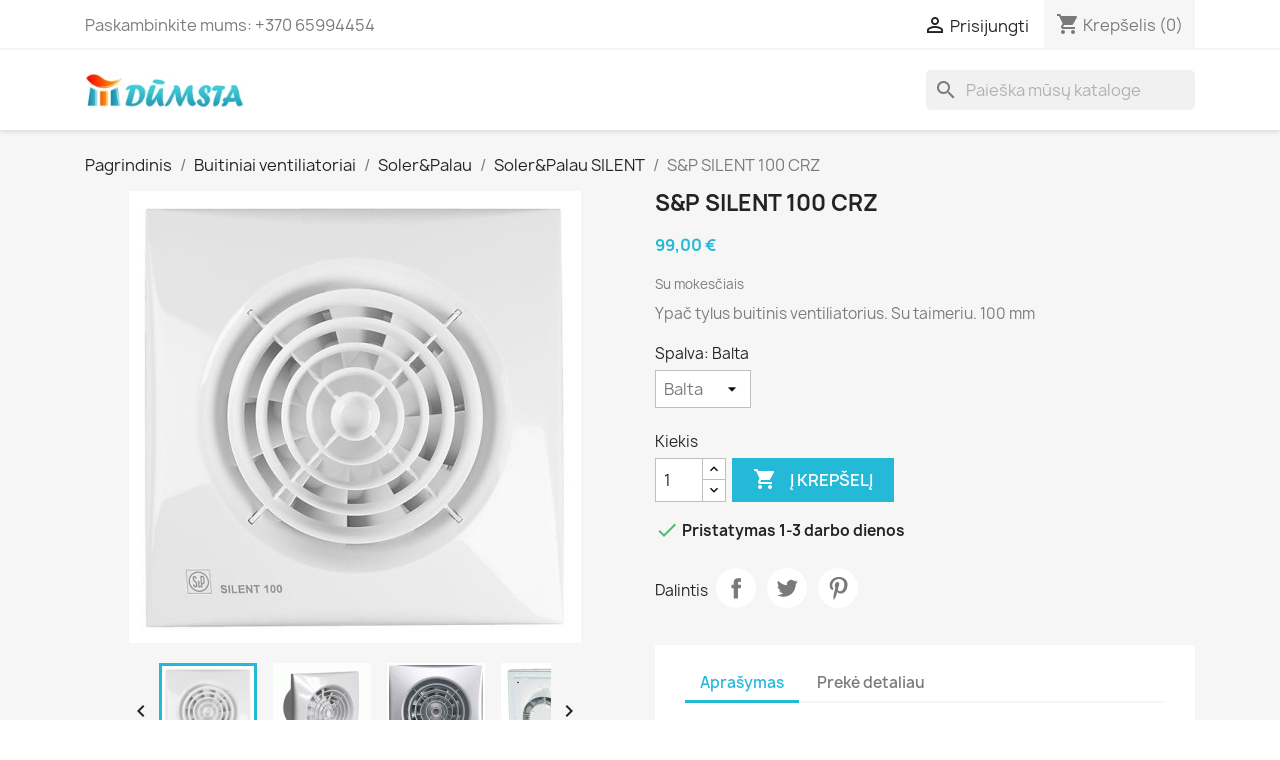

--- FILE ---
content_type: text/html; charset=utf-8
request_url: https://dumtakis.lt/solerpalau-silent/676-12292-ventiliatorius-silent-100-crz.html
body_size: 14008
content:
<!doctype html>
<html lang="lt-LT">

  <head>
    
      
  <meta charset="utf-8">


  <meta http-equiv="x-ua-compatible" content="ie=edge">



  <title>S&amp;P SILENT 100 CRZ</title>
  
    
  
  <meta name="description" content="buitiniai ventiliatoriai, buitinis ventiliatorius, ventiliatorius, istraukimo ventiliatorius, ventiliatoriai, silent ventiliatorius">
  <meta name="keywords" content="buitiniai ventiliatoriai,buitinis ventiliatorius,ventiliatorius,istraukimo ventiliatorius,ventiliatoriai,silent ventiliatorius">
        <link rel="canonical" href="https://dumtakis.lt/solerpalau-silent/676-ventiliatorius-silent-100-crz.html">
    
      
  
  
    <script type="application/ld+json">
  {
    "@context": "https://schema.org",
    "@type": "Organization",
    "name" : "UAB „Dūmsta“",
    "url" : "https://dumtakis.lt/",
          "logo": {
        "@type": "ImageObject",
        "url":"https://dumtakis.lt/img/logo.jpg"
      }
      }
</script>

<script type="application/ld+json">
  {
    "@context": "https://schema.org",
    "@type": "WebPage",
    "isPartOf": {
      "@type": "WebSite",
      "url":  "https://dumtakis.lt/",
      "name": "UAB „Dūmsta“"
    },
    "name": "S&amp;P SILENT 100 CRZ",
    "url":  "https://dumtakis.lt/solerpalau-silent/676-12292-ventiliatorius-silent-100-crz.html"
  }
</script>


  <script type="application/ld+json">
    {
      "@context": "https://schema.org",
      "@type": "BreadcrumbList",
      "itemListElement": [
                  {
            "@type": "ListItem",
            "position": 1,
            "name": "Pagrindinis",
            "item": "https://dumtakis.lt/"
          },                  {
            "@type": "ListItem",
            "position": 2,
            "name": "Buitiniai ventiliatoriai",
            "item": "https://dumtakis.lt/86-buitiniai-ventiliatoriai"
          },                  {
            "@type": "ListItem",
            "position": 3,
            "name": "Soler&amp;Palau",
            "item": "https://dumtakis.lt/87-solerpalau"
          },                  {
            "@type": "ListItem",
            "position": 4,
            "name": "Soler&amp;Palau SILENT",
            "item": "https://dumtakis.lt/120-solerpalau-silent"
          },                  {
            "@type": "ListItem",
            "position": 5,
            "name": "S&amp;P SILENT 100 CRZ",
            "item": "https://dumtakis.lt/solerpalau-silent/676-12292-ventiliatorius-silent-100-crz.html#/spalva-balta"
          }              ]
    }
  </script>
  
  
  
  <script type="application/ld+json">
  {
    "@context": "https://schema.org/",
    "@type": "Product",
    "name": "S&amp;P SILENT 100 CRZ",
    "description": "buitiniai ventiliatoriai, buitinis ventiliatorius, ventiliatorius, istraukimo ventiliatorius, ventiliatoriai, silent ventiliatorius",
    "category": "Soler&amp;Palau SILENT",
    "image" :"https://dumtakis.lt/2419-home_default/ventiliatorius-silent-100-crz.jpg",    "sku": "676",
    "mpn": "676"
        ,
    "brand": {
      "@type": "Thing",
      "name": "UAB „Dūmsta“"
    }
                ,
    "offers": {
      "@type": "Offer",
      "priceCurrency": "EUR",
      "name": "S&amp;P SILENT 100 CRZ",
      "price": "99",
      "url": "https://dumtakis.lt/solerpalau-silent/676-12292-ventiliatorius-silent-100-crz.html#/356-spalva-balta",
      "priceValidUntil": "2026-02-07",
              "image": ["https://dumtakis.lt/2419-large_default/ventiliatorius-silent-100-crz.jpg","https://dumtakis.lt/2420-large_default/ventiliatorius-silent-100-crz.jpg","https://dumtakis.lt/2421-large_default/ventiliatorius-silent-100-crz.jpg","https://dumtakis.lt/2507-large_default/ventiliatorius-silent-100-crz.jpg","https://dumtakis.lt/2422-large_default/ventiliatorius-silent-100-crz.jpg","https://dumtakis.lt/2423-large_default/ventiliatorius-silent-100-crz.jpg","https://dumtakis.lt/2424-large_default/ventiliatorius-silent-100-crz.jpg"],
            "sku": "676",
      "mpn": "676",
                        "availability": "https://schema.org/InStock",
      "seller": {
        "@type": "Organization",
        "name": "UAB „Dūmsta“"
      }
    }
      }
</script>

  
  
    
  

  
    <meta property="og:title" content="S&amp;P SILENT 100 CRZ" />
    <meta property="og:description" content="buitiniai ventiliatoriai, buitinis ventiliatorius, ventiliatorius, istraukimo ventiliatorius, ventiliatoriai, silent ventiliatorius" />
    <meta property="og:url" content="https://dumtakis.lt/solerpalau-silent/676-12292-ventiliatorius-silent-100-crz.html" />
    <meta property="og:site_name" content="UAB „Dūmsta“" />
        



  <meta name="viewport" content="width=device-width, initial-scale=1">



  <link rel="icon" type="image/vnd.microsoft.icon" href="https://dumtakis.lt/img/favicon.ico?1487845840">
  <link rel="shortcut icon" type="image/x-icon" href="https://dumtakis.lt/img/favicon.ico?1487845840">



    <link rel="stylesheet" href="https://dumtakis.lt/themes/classic/assets/css/theme.css" type="text/css" media="all">
  <link rel="stylesheet" href="https://dumtakis.lt/modules/ps_socialfollow/views/css/ps_socialfollow.css" type="text/css" media="all">
  <link rel="stylesheet" href="https://dumtakis.lt/modules/ps_searchbar/ps_searchbar.css" type="text/css" media="all">
  <link rel="stylesheet" href="https://dumtakis.lt/modules/favoriteproducts/favoriteproducts.css" type="text/css" media="all">
  <link rel="stylesheet" href="https://dumtakis.lt/modules/editorial/editorial.css" type="text/css" media="all">
  <link rel="stylesheet" href="https://dumtakis.lt/js/jquery/ui/themes/base/minified/jquery-ui.min.css" type="text/css" media="all">
  <link rel="stylesheet" href="https://dumtakis.lt/js/jquery/ui/themes/base/minified/jquery.ui.theme.min.css" type="text/css" media="all">




  

  <script type="text/javascript">
        var prestashop = {"cart":{"products":[],"totals":{"total":{"type":"total","label":"Viso","amount":0,"value":"0,00\u00a0\u20ac"},"total_including_tax":{"type":"total","label":"Viso (su PVM)","amount":0,"value":"0,00\u00a0\u20ac"},"total_excluding_tax":{"type":"total","label":"Viso (be PVM)","amount":0,"value":"0,00\u00a0\u20ac"}},"subtotals":{"products":{"type":"products","label":"Tarpin\u0117 suma","amount":0,"value":"0,00\u00a0\u20ac"},"discounts":null,"shipping":{"type":"shipping","label":"Pristatymas","amount":0,"value":""},"tax":null},"products_count":0,"summary_string":"0 preki\u0173","vouchers":{"allowed":1,"added":[]},"discounts":[],"minimalPurchase":0,"minimalPurchaseRequired":""},"currency":{"id":2,"name":"Euras","iso_code":"EUR","iso_code_num":"978","sign":"\u20ac"},"customer":{"lastname":null,"firstname":null,"email":null,"birthday":null,"newsletter":null,"newsletter_date_add":null,"optin":null,"website":null,"company":null,"siret":null,"ape":null,"is_logged":false,"gender":{"type":null,"name":null},"addresses":[]},"language":{"name":"Lithuanian","iso_code":"lt","locale":"lt-LT","language_code":"lt","is_rtl":"0","date_format_lite":"Y-m-d","date_format_full":"Y-m-d H:i:s","id":7},"page":{"title":"","canonical":"https:\/\/dumtakis.lt\/solerpalau-silent\/676-ventiliatorius-silent-100-crz.html","meta":{"title":"S&P SILENT 100 CRZ","description":"buitiniai ventiliatoriai, buitinis ventiliatorius, ventiliatorius, istraukimo ventiliatorius, ventiliatoriai, silent ventiliatorius","keywords":"buitiniai ventiliatoriai,buitinis ventiliatorius,ventiliatorius,istraukimo ventiliatorius,ventiliatoriai,silent ventiliatorius","robots":"index"},"page_name":"product","body_classes":{"lang-lt":true,"lang-rtl":false,"country-LT":true,"currency-EUR":true,"layout-full-width":true,"page-product":true,"tax-display-enabled":true,"product-id-676":true,"product-S&P SILENT 100 CRZ":true,"product-id-category-120":true,"product-id-manufacturer-0":true,"product-id-supplier-0":true,"product-available-for-order":true},"admin_notifications":[]},"shop":{"name":"UAB \u201eD\u016bmsta\u201c","logo":"https:\/\/dumtakis.lt\/img\/logo.jpg","stores_icon":"https:\/\/dumtakis.lt\/img\/logo_stores-1.gif","favicon":"https:\/\/dumtakis.lt\/img\/favicon.ico"},"urls":{"base_url":"https:\/\/dumtakis.lt\/","current_url":"https:\/\/dumtakis.lt\/solerpalau-silent\/676-12292-ventiliatorius-silent-100-crz.html","shop_domain_url":"https:\/\/dumtakis.lt","img_ps_url":"https:\/\/dumtakis.lt\/img\/","img_cat_url":"https:\/\/dumtakis.lt\/img\/c\/","img_lang_url":"https:\/\/dumtakis.lt\/img\/l\/","img_prod_url":"https:\/\/dumtakis.lt\/img\/p\/","img_manu_url":"https:\/\/dumtakis.lt\/img\/m\/","img_sup_url":"https:\/\/dumtakis.lt\/img\/su\/","img_ship_url":"https:\/\/dumtakis.lt\/img\/s\/","img_store_url":"https:\/\/dumtakis.lt\/img\/st\/","img_col_url":"https:\/\/dumtakis.lt\/img\/co\/","img_url":"https:\/\/dumtakis.lt\/themes\/classic\/assets\/img\/","css_url":"https:\/\/dumtakis.lt\/themes\/classic\/assets\/css\/","js_url":"https:\/\/dumtakis.lt\/themes\/classic\/assets\/js\/","pic_url":"https:\/\/dumtakis.lt\/upload\/","pages":{"address":"https:\/\/dumtakis.lt\/address","addresses":"https:\/\/dumtakis.lt\/addresses","authentication":"https:\/\/dumtakis.lt\/authentication","cart":"https:\/\/dumtakis.lt\/cart","category":"https:\/\/dumtakis.lt\/index.php?controller=category","cms":"https:\/\/dumtakis.lt\/index.php?controller=cms","contact":"https:\/\/dumtakis.lt\/contact-us","discount":"https:\/\/dumtakis.lt\/discount","guest_tracking":"https:\/\/dumtakis.lt\/guest-tracking","history":"https:\/\/dumtakis.lt\/order-history","identity":"https:\/\/dumtakis.lt\/identity","index":"https:\/\/dumtakis.lt\/","my_account":"https:\/\/dumtakis.lt\/my-account","order_confirmation":"https:\/\/dumtakis.lt\/index.php?controller=order-confirmation","order_detail":"https:\/\/dumtakis.lt\/index.php?controller=order-detail","order_follow":"https:\/\/dumtakis.lt\/order-follow","order":"https:\/\/dumtakis.lt\/order","order_return":"https:\/\/dumtakis.lt\/index.php?controller=order-return","order_slip":"https:\/\/dumtakis.lt\/order-slip","pagenotfound":"https:\/\/dumtakis.lt\/page-not-found","password":"https:\/\/dumtakis.lt\/password-recovery","pdf_invoice":"https:\/\/dumtakis.lt\/index.php?controller=pdf-invoice","pdf_order_return":"https:\/\/dumtakis.lt\/index.php?controller=pdf-order-return","pdf_order_slip":"https:\/\/dumtakis.lt\/index.php?controller=pdf-order-slip","prices_drop":"https:\/\/dumtakis.lt\/prices-drop","product":"https:\/\/dumtakis.lt\/index.php?controller=product","search":"https:\/\/dumtakis.lt\/search","sitemap":"https:\/\/dumtakis.lt\/sitemap","stores":"https:\/\/dumtakis.lt\/stores","supplier":"https:\/\/dumtakis.lt\/supplier","register":"https:\/\/dumtakis.lt\/authentication?create_account=1","order_login":"https:\/\/dumtakis.lt\/order?login=1"},"alternative_langs":[],"theme_assets":"\/themes\/classic\/assets\/","actions":{"logout":"https:\/\/dumtakis.lt\/?mylogout="},"no_picture_image":{"bySize":{"small_default":{"url":"https:\/\/dumtakis.lt\/img\/p\/lt-default-small_default.jpg","width":98,"height":98},"cart_default":{"url":"https:\/\/dumtakis.lt\/img\/p\/lt-default-cart_default.jpg","width":125,"height":125},"home_default":{"url":"https:\/\/dumtakis.lt\/img\/p\/lt-default-home_default.jpg","width":250,"height":250},"medium_default":{"url":"https:\/\/dumtakis.lt\/img\/p\/lt-default-medium_default.jpg","width":452,"height":452},"large_default":{"url":"https:\/\/dumtakis.lt\/img\/p\/lt-default-large_default.jpg","width":800,"height":800}},"small":{"url":"https:\/\/dumtakis.lt\/img\/p\/lt-default-small_default.jpg","width":98,"height":98},"medium":{"url":"https:\/\/dumtakis.lt\/img\/p\/lt-default-home_default.jpg","width":250,"height":250},"large":{"url":"https:\/\/dumtakis.lt\/img\/p\/lt-default-large_default.jpg","width":800,"height":800},"legend":""}},"configuration":{"display_taxes_label":true,"display_prices_tax_incl":true,"is_catalog":false,"show_prices":true,"opt_in":{"partner":true},"quantity_discount":{"type":"discount","label":"Vieneto nuolaida"},"voucher_enabled":1,"return_enabled":0},"field_required":[],"breadcrumb":{"links":[{"title":"Pagrindinis","url":"https:\/\/dumtakis.lt\/"},{"title":"Buitiniai ventiliatoriai","url":"https:\/\/dumtakis.lt\/86-buitiniai-ventiliatoriai"},{"title":"Soler&Palau","url":"https:\/\/dumtakis.lt\/87-solerpalau"},{"title":"Soler&Palau SILENT","url":"https:\/\/dumtakis.lt\/120-solerpalau-silent"},{"title":"S&P SILENT 100 CRZ","url":"https:\/\/dumtakis.lt\/solerpalau-silent\/676-12292-ventiliatorius-silent-100-crz.html#\/spalva-balta"}],"count":5},"link":{"protocol_link":"https:\/\/","protocol_content":"https:\/\/"},"time":1769121629,"static_token":"eb2024c679e89bef530a313da4297e2b","token":"9cc5fa1498724027e936b97d1a121cc7","debug":true};
      </script>



  <script type="text/javascript">
	var favorite_products_url_add = 'http://dumtakis.lt/module/favoriteproducts/actions?process=add';
	var favorite_products_url_remove = 'http://dumtakis.lt/module/favoriteproducts/actions?process=remove';
	var favorite_products_id_product = '676';
 
</script>



    
  <meta property="og:type" content="product">
      <meta property="og:image" content="https://dumtakis.lt/2419-large_default/ventiliatorius-silent-100-crz.jpg">
  
      <meta property="product:pretax_price:amount" content="81.818182">
    <meta property="product:pretax_price:currency" content="EUR">
    <meta property="product:price:amount" content="99">
    <meta property="product:price:currency" content="EUR">
    
  </head>

  <body id="product" class="lang-lt country-lt currency-eur layout-full-width page-product tax-display-enabled product-id-676 product-s-p-silent-100-crz product-id-category-120 product-id-manufacturer-0 product-id-supplier-0 product-available-for-order">

    
      
    

    <main>
      
              

      <header id="header">
        
          
  <div class="header-banner">
    
  </div>



  <nav class="header-nav">
    <div class="container">
      <div class="row">
        <div class="hidden-sm-down">
          <div class="col-md-5 col-xs-12">
            <!-- begin /home/u506577030/domains/tomis.lt/public_html/themes/classic/modules/ps_contactinfo/nav.tpl --><div id="_desktop_contact_link">
  <div id="contact-link">
                Paskambinkite mums: <span>+370 65994454</span>
      </div>
</div>
<!-- end /home/u506577030/domains/tomis.lt/public_html/themes/classic/modules/ps_contactinfo/nav.tpl -->
          </div>
          <div class="col-md-7 right-nav">
              <!-- begin /home/u506577030/domains/tomis.lt/public_html/themes/classic/modules/ps_customersignin/ps_customersignin.tpl --><div id="_desktop_user_info">
  <div class="user-info">
          <a
        href="https://dumtakis.lt/my-account"
        title="Prisijungti prie savo paskyros"
        rel="nofollow"
      >
        <i class="material-icons">&#xE7FF;</i>
        <span class="hidden-sm-down">Prisijungti</span>
      </a>
      </div>
</div>
<!-- end /home/u506577030/domains/tomis.lt/public_html/themes/classic/modules/ps_customersignin/ps_customersignin.tpl --><!-- begin /home/u506577030/domains/tomis.lt/public_html/themes/classic/modules/ps_shoppingcart/ps_shoppingcart.tpl --><div id="_desktop_cart">
  <div class="blockcart cart-preview inactive" data-refresh-url="//dumtakis.lt/module/ps_shoppingcart/ajax">
    <div class="header">
              <i class="material-icons shopping-cart" aria-hidden="true">shopping_cart</i>
        <span class="hidden-sm-down">Krepšelis</span>
        <span class="cart-products-count">(0)</span>
          </div>
  </div>
</div>
<!-- end /home/u506577030/domains/tomis.lt/public_html/themes/classic/modules/ps_shoppingcart/ps_shoppingcart.tpl -->
          </div>
        </div>
        <div class="hidden-md-up text-sm-center mobile">
          <div class="float-xs-left" id="menu-icon">
            <i class="material-icons d-inline">&#xE5D2;</i>
          </div>
          <div class="float-xs-right" id="_mobile_cart"></div>
          <div class="float-xs-right" id="_mobile_user_info"></div>
          <div class="top-logo" id="_mobile_logo"></div>
          <div class="clearfix"></div>
        </div>
      </div>
    </div>
  </nav>



  <div class="header-top">
    <div class="container">
       <div class="row">
        <div class="col-md-2 hidden-sm-down" id="_desktop_logo">
                                    
  <a href="https://dumtakis.lt/">
    <img
      class="logo img-fluid"
      src="https://dumtakis.lt/img/logo.jpg"
      alt="UAB „Dūmsta“"
      loading="lazy"
      width="209"
      height="46">
  </a>

                              </div>
        <div class="header-top-right col-md-10 col-sm-12 position-static">
          <!-- begin /home/u506577030/domains/tomis.lt/public_html/themes/classic/modules/ps_mainmenu/ps_mainmenu.tpl -->

<div class="menu js-top-menu position-static hidden-sm-down" id="_desktop_top_menu">
    
    
    <div class="clearfix"></div>
</div>
<!-- end /home/u506577030/domains/tomis.lt/public_html/themes/classic/modules/ps_mainmenu/ps_mainmenu.tpl --><!-- begin /home/u506577030/domains/tomis.lt/public_html/modules/ps_searchbar/ps_searchbar.tpl -->
<div id="search_widget" class="search-widgets" data-search-controller-url="//dumtakis.lt/search">
  <form method="get" action="//dumtakis.lt/search">
    <input type="hidden" name="controller" value="search">
    <i class="material-icons search" aria-hidden="true">search</i>
    <input type="text" name="s" value="" placeholder="Paieška mūsų kataloge" aria-label="Paieška">
    <i class="material-icons clear" aria-hidden="true">clear</i>
  </form>
</div>
<!-- end /home/u506577030/domains/tomis.lt/public_html/modules/ps_searchbar/ps_searchbar.tpl -->
        </div>
      </div>
      <div id="mobile_top_menu_wrapper" class="row hidden-md-up" style="display:none;">
        <div class="js-top-menu mobile" id="_mobile_top_menu"></div>
        <div class="js-top-menu-bottom">
          <div id="_mobile_currency_selector"></div>
          <div id="_mobile_language_selector"></div>
          <div id="_mobile_contact_link"></div>
        </div>
      </div>
    </div>
  </div>
  

        
      </header>

      <section id="wrapper">
        
          
<aside id="notifications">
  <div class="container">
    
    
    
      </div>
</aside>
        

        
        <div class="container">
          
            <nav data-depth="5" class="breadcrumb hidden-sm-down">
  <ol>
    
              
          <li>
                          <a href="https://dumtakis.lt/"><span>Pagrindinis</span></a>
                      </li>
        
              
          <li>
                          <a href="https://dumtakis.lt/86-buitiniai-ventiliatoriai"><span>Buitiniai ventiliatoriai</span></a>
                      </li>
        
              
          <li>
                          <a href="https://dumtakis.lt/87-solerpalau"><span>Soler&amp;Palau</span></a>
                      </li>
        
              
          <li>
                          <a href="https://dumtakis.lt/120-solerpalau-silent"><span>Soler&amp;Palau SILENT</span></a>
                      </li>
        
              
          <li>
                          <span>S&amp;P SILENT 100 CRZ</span>
                      </li>
        
          
  </ol>
</nav>
          

          

          
  <div id="content-wrapper" class="js-content-wrapper">
    
    

  <section id="main">
    <meta content="https://dumtakis.lt/solerpalau-silent/676-12292-ventiliatorius-silent-100-crz.html#/356-spalva-balta">

    <div class="row product-container js-product-container">
      <div class="col-md-6">
        
          <section class="page-content" id="content">
            
              
    <ul class="product-flags js-product-flags">
            </ul>


              
                <div class="images-container js-images-container">
  
    <div class="product-cover">
              <img
          class="js-qv-product-cover img-fluid"
          src="https://dumtakis.lt/2419-medium_default/ventiliatorius-silent-100-crz.jpg"
                      alt="S&amp;P SILENT 100 CRZ"
                    loading="lazy"
          width="452"
          height="452"
        >
        <div class="layer hidden-sm-down" data-toggle="modal" data-target="#product-modal">
          <i class="material-icons zoom-in">search</i>
        </div>
          </div>
  

  
    <div class="js-qv-mask mask">
      <ul class="product-images js-qv-product-images">
                  <li class="thumb-container js-thumb-container">
            <img
              class="thumb js-thumb  selected js-thumb-selected "
              data-image-medium-src="https://dumtakis.lt/2419-medium_default/ventiliatorius-silent-100-crz.jpg"
              data-image-large-src="https://dumtakis.lt/2419-large_default/ventiliatorius-silent-100-crz.jpg"
              src="https://dumtakis.lt/2419-small_default/ventiliatorius-silent-100-crz.jpg"
                              alt="S&amp;P SILENT 100 CRZ"
                            loading="lazy"
              width="98"
              height="98"
            >
          </li>
                  <li class="thumb-container js-thumb-container">
            <img
              class="thumb js-thumb "
              data-image-medium-src="https://dumtakis.lt/2420-medium_default/ventiliatorius-silent-100-crz.jpg"
              data-image-large-src="https://dumtakis.lt/2420-large_default/ventiliatorius-silent-100-crz.jpg"
              src="https://dumtakis.lt/2420-small_default/ventiliatorius-silent-100-crz.jpg"
                              alt="S&amp;P SILENT 100 CRZ"
                            loading="lazy"
              width="98"
              height="98"
            >
          </li>
                  <li class="thumb-container js-thumb-container">
            <img
              class="thumb js-thumb "
              data-image-medium-src="https://dumtakis.lt/2421-medium_default/ventiliatorius-silent-100-crz.jpg"
              data-image-large-src="https://dumtakis.lt/2421-large_default/ventiliatorius-silent-100-crz.jpg"
              src="https://dumtakis.lt/2421-small_default/ventiliatorius-silent-100-crz.jpg"
                              alt="S&amp;P SILENT 100 CRZ"
                            loading="lazy"
              width="98"
              height="98"
            >
          </li>
                  <li class="thumb-container js-thumb-container">
            <img
              class="thumb js-thumb "
              data-image-medium-src="https://dumtakis.lt/2507-medium_default/ventiliatorius-silent-100-crz.jpg"
              data-image-large-src="https://dumtakis.lt/2507-large_default/ventiliatorius-silent-100-crz.jpg"
              src="https://dumtakis.lt/2507-small_default/ventiliatorius-silent-100-crz.jpg"
                              alt="S&amp;P SILENT 100 CRZ"
                            loading="lazy"
              width="98"
              height="98"
            >
          </li>
                  <li class="thumb-container js-thumb-container">
            <img
              class="thumb js-thumb "
              data-image-medium-src="https://dumtakis.lt/2422-medium_default/ventiliatorius-silent-100-crz.jpg"
              data-image-large-src="https://dumtakis.lt/2422-large_default/ventiliatorius-silent-100-crz.jpg"
              src="https://dumtakis.lt/2422-small_default/ventiliatorius-silent-100-crz.jpg"
                              alt="S&amp;P SILENT 100 CRZ"
                            loading="lazy"
              width="98"
              height="98"
            >
          </li>
                  <li class="thumb-container js-thumb-container">
            <img
              class="thumb js-thumb "
              data-image-medium-src="https://dumtakis.lt/2423-medium_default/ventiliatorius-silent-100-crz.jpg"
              data-image-large-src="https://dumtakis.lt/2423-large_default/ventiliatorius-silent-100-crz.jpg"
              src="https://dumtakis.lt/2423-small_default/ventiliatorius-silent-100-crz.jpg"
                              alt="S&amp;P SILENT 100 CRZ"
                            loading="lazy"
              width="98"
              height="98"
            >
          </li>
                  <li class="thumb-container js-thumb-container">
            <img
              class="thumb js-thumb "
              data-image-medium-src="https://dumtakis.lt/2424-medium_default/ventiliatorius-silent-100-crz.jpg"
              data-image-large-src="https://dumtakis.lt/2424-large_default/ventiliatorius-silent-100-crz.jpg"
              src="https://dumtakis.lt/2424-small_default/ventiliatorius-silent-100-crz.jpg"
                              alt="S&amp;P SILENT 100 CRZ"
                            loading="lazy"
              width="98"
              height="98"
            >
          </li>
              </ul>
    </div>
  

</div>
              
              <div class="scroll-box-arrows">
                <i class="material-icons left">&#xE314;</i>
                <i class="material-icons right">&#xE315;</i>
              </div>

            
          </section>
        
        </div>
        <div class="col-md-6">
          
            
              <h1 class="h1">S&amp;P SILENT 100 CRZ</h1>
            
          
          
              <div class="product-prices js-product-prices">
    
          

    
      <div
        class="product-price h5 ">

        <div class="current-price">
          <span class='current-price-value' content="99">
                                      99,00 €
                      </span>

                  </div>

        
                  
      </div>
    

    
          

    
          

    
          

    

    <div class="tax-shipping-delivery-label">
              Su mokesčiais
            
      
                                          </div>
  </div>
          

          <div class="product-information">
            
              <div id="product-description-short-676" class="product-description"><p>Ypač tylus buitinis ventiliatorius. Su taimeriu. 100 mm</p></div>
            

            
            <div class="product-actions js-product-actions">
              
                <form action="https://dumtakis.lt/cart" method="post" id="add-to-cart-or-refresh">
                  <input type="hidden" name="token" value="eb2024c679e89bef530a313da4297e2b">
                  <input type="hidden" name="id_product" value="676" id="product_page_product_id">
                  <input type="hidden" name="id_customization" value="0" id="product_customization_id" class="js-product-customization-id">

                  
                    <div class="product-variants js-product-variants">
          <div class="clearfix product-variants-item">
      <span class="control-label">Spalva: 
                      Balta                                      </span>
              <select
          class="form-control form-control-select"
          id="group_3"
          aria-label="Spalva"
          data-product-attribute="3"
          name="group[3]">
                      <option value="356" title="Balta" selected="selected">Balta</option>
                      <option value="360" title="Šv.pilka">Šv.pilka</option>
                  </select>
          </div>
      </div>
                  

                  
                                      

                  
                    <section class="product-discounts js-product-discounts">
  </section>
                  

                  
                    <div class="product-add-to-cart js-product-add-to-cart">
      <span class="control-label">Kiekis</span>

    
      <div class="product-quantity clearfix">
        <div class="qty">
          <input
            type="number"
            name="qty"
            id="quantity_wanted"
            inputmode="numeric"
            pattern="[0-9]*"
                          value="1"
              min="1"
                        class="input-group"
            aria-label="Kiekis"
          >
        </div>

        <div class="add">
          <button
            class="btn btn-primary add-to-cart"
            data-button-action="add-to-cart"
            type="submit"
                      >
            <i class="material-icons shopping-cart">&#xE547;</i>
            Į krepšelį
          </button>
        </div>

        
      </div>
    

    
      <span id="product-availability" class="js-product-availability">
                              <i class="material-icons rtl-no-flip product-available">&#xE5CA;</i>
                    Pristatymas 1-3 darbo dienos
              </span>
    

    
      <p class="product-minimal-quantity js-product-minimal-quantity">
              </p>
    
  </div>
                  

                  
                    <div class="product-additional-info js-product-additional-info">
  <!-- begin /home/u506577030/domains/tomis.lt/public_html/themes/classic/modules/ps_sharebuttons/views/templates/hook/ps_sharebuttons.tpl -->

      <div class="social-sharing">
      <span>Dalintis</span>
      <ul>
                  <li class="facebook icon-gray"><a href="https://www.facebook.com/sharer.php?u=https%3A%2F%2Fdumtakis.lt%2Fsolerpalau-silent%2F676-ventiliatorius-silent-100-crz.html" class="text-hide" title="Dalintis" target="_blank" rel="noopener noreferrer">Dalintis</a></li>
                  <li class="twitter icon-gray"><a href="https://twitter.com/intent/tweet?text=S%26P+SILENT+100+CRZ https%3A%2F%2Fdumtakis.lt%2Fsolerpalau-silent%2F676-ventiliatorius-silent-100-crz.html" class="text-hide" title="Twitter" target="_blank" rel="noopener noreferrer">Twitter</a></li>
                  <li class="pinterest icon-gray"><a href="https://www.pinterest.com/pin/create/button/?media=https%3A%2F%2Fdumtakis.lt%2F2419%2Fventiliatorius-silent-100-crz.jpg&amp;url=https%3A%2F%2Fdumtakis.lt%2Fsolerpalau-silent%2F676-ventiliatorius-silent-100-crz.html" class="text-hide" title="Pinterest" target="_blank" rel="noopener noreferrer">Pinterest</a></li>
              </ul>
    </div>
  
<!-- end /home/u506577030/domains/tomis.lt/public_html/themes/classic/modules/ps_sharebuttons/views/templates/hook/ps_sharebuttons.tpl -->
</div>
                  

                                    
                </form>
              

            </div>

            
              
            

            
              <div class="tabs">
                <ul class="nav nav-tabs" role="tablist">
                                      <li class="nav-item">
                       <a
                         class="nav-link active js-product-nav-active"
                         data-toggle="tab"
                         href="#description"
                         role="tab"
                         aria-controls="description"
                          aria-selected="true">Aprašymas</a>
                    </li>
                                    <li class="nav-item">
                    <a
                      class="nav-link"
                      data-toggle="tab"
                      href="#product-details"
                      role="tab"
                      aria-controls="product-details"
                      >Prekė detaliau</a>
                  </li>
                                                    </ul>

                <div class="tab-content" id="tab-content">
                 <div class="tab-pane fade in active js-product-tab-active" id="description" role="tabpanel">
                   
                     <div class="product-description"><address>Silent serija yra skirta vidaus ventiliacijos sistemoms, ir gali būti montuojama sienoje arba lubose. Jie skirti pašalinti kvapus ir drėgmę iš  nedidelių patalpų -  tualetų ar vonios kambarių. Tylus ventiliatoriaus variklis prie ventiliatoriaus korpuso yra tvirtinamas specialių guminių įvorių pagalba, kurios sugeria triukšmą ir vibracijas. Specialios formos ventiliatoriaus Silent išmetimo anga, taip pat padeda sumažinti triukšmą. Ventiliatoriaus variklis yra aprūpintas rutuliniais guoliais, kurie užtikrina ventiliatoriui Silent ilgą tarnavimo laiką (ne mažiau kaip 30 000 val.).Silent 100 ventiliatorius triukšmo lygis tik 26,5 dB, Silent 200 - 33 dB.Visi Silent ventiliatoriai yra  aprūpinti atbuliniais vožtuvais.</address><address> </address><address>Charakteristika</address><address> </address><address>Triukšmo lygis: 26,5 dB (A)</address><address>Energijos suvartojimas: 8W</address><address>IP45</address><address>Atbulinis vožtuvas</address><address>Įtampa – 230V, 50Hz</address><address>Garso slėgio lygis – 26,5dB (Garso slėgio lygis, išmatuotas 3m atstumu dirbant ventiliatoriui be oro pasipriešinimo)</address><address>Maksimalus oro kiekis – 95m3/h</address><address>Svoris – 0,57kg</address><address>Gamintojas: <a href="http://www.komfortas.lt/brands/view/soler-palau"><em>Soler&amp;Palau</em></a></address><address>Šalis: Ispanija</address>
<p> </p></div>
                   
                 </div>

                 
                   <div class="js-product-details tab-pane fade"
     id="product-details"
     data-product="{&quot;id_shop_default&quot;:&quot;1&quot;,&quot;id_manufacturer&quot;:&quot;0&quot;,&quot;id_supplier&quot;:&quot;0&quot;,&quot;reference&quot;:&quot;&quot;,&quot;is_virtual&quot;:&quot;0&quot;,&quot;delivery_in_stock&quot;:&quot;&quot;,&quot;delivery_out_stock&quot;:&quot;&quot;,&quot;id_category_default&quot;:&quot;120&quot;,&quot;on_sale&quot;:&quot;0&quot;,&quot;online_only&quot;:&quot;0&quot;,&quot;ecotax&quot;:0,&quot;minimal_quantity&quot;:&quot;1&quot;,&quot;low_stock_threshold&quot;:null,&quot;low_stock_alert&quot;:&quot;0&quot;,&quot;price&quot;:&quot;99,00\u00a0\u20ac&quot;,&quot;unity&quot;:&quot;&quot;,&quot;unit_price_ratio&quot;:&quot;0.000000&quot;,&quot;additional_shipping_cost&quot;:&quot;0.000000&quot;,&quot;customizable&quot;:&quot;0&quot;,&quot;text_fields&quot;:&quot;0&quot;,&quot;uploadable_files&quot;:&quot;0&quot;,&quot;redirect_type&quot;:&quot;404&quot;,&quot;id_type_redirected&quot;:&quot;0&quot;,&quot;available_for_order&quot;:&quot;1&quot;,&quot;available_date&quot;:null,&quot;show_condition&quot;:&quot;0&quot;,&quot;condition&quot;:&quot;new&quot;,&quot;show_price&quot;:&quot;1&quot;,&quot;indexed&quot;:&quot;1&quot;,&quot;visibility&quot;:&quot;both&quot;,&quot;cache_default_attribute&quot;:&quot;12292&quot;,&quot;advanced_stock_management&quot;:&quot;0&quot;,&quot;date_add&quot;:&quot;2015-10-06 13:04:02&quot;,&quot;date_upd&quot;:&quot;2024-03-25 09:52:01&quot;,&quot;pack_stock_type&quot;:&quot;3&quot;,&quot;meta_description&quot;:&quot;buitiniai ventiliatoriai, buitinis ventiliatorius, ventiliatorius, istraukimo ventiliatorius, ventiliatoriai, silent ventiliatorius&quot;,&quot;meta_keywords&quot;:&quot;buitiniai ventiliatoriai,buitinis ventiliatorius,ventiliatorius,istraukimo ventiliatorius,ventiliatoriai,silent ventiliatorius&quot;,&quot;meta_title&quot;:&quot;&quot;,&quot;link_rewrite&quot;:&quot;ventiliatorius-silent-100-crz&quot;,&quot;name&quot;:&quot;S&amp;P SILENT 100 CRZ&quot;,&quot;description&quot;:&quot;&lt;address&gt;Silent serija yra skirta vidaus ventiliacijos sistemoms, ir gali b\u016bti montuojama sienoje arba lubose. Jie skirti pa\u0161alinti kvapus ir dr\u0117gm\u0119 i\u0161 \u00a0nedideli\u0173 patalp\u0173 - \u00a0tualet\u0173 ar vonios kambari\u0173. Tylus ventiliatoriaus variklis prie ventiliatoriaus korpuso yra tvirtinamas speciali\u0173 gumini\u0173 \u012fvori\u0173 pagalba, kurios sugeria triuk\u0161m\u0105 ir vibracijas. Specialios formos ventiliatoriaus Silent i\u0161metimo anga, taip pat padeda suma\u017einti triuk\u0161m\u0105. Ventiliatoriaus variklis yra apr\u016bpintas rutuliniais guoliais, kurie u\u017etikrina ventiliatoriui Silent ilg\u0105 tarnavimo laik\u0105 (ne ma\u017eiau kaip 30 000 val.).Silent 100 ventiliatorius triuk\u0161mo lygis tik 26,5 dB, Silent 200 - 33 dB.Visi Silent ventiliatoriai yra \u00a0apr\u016bpinti atbuliniais vo\u017etuvais.&lt;\/address&gt;&lt;address&gt;\u00a0&lt;\/address&gt;&lt;address&gt;Charakteristika&lt;\/address&gt;&lt;address&gt;\u00a0&lt;\/address&gt;&lt;address&gt;Triuk\u0161mo lygis: 26,5 dB (A)&lt;\/address&gt;&lt;address&gt;Energijos suvartojimas: 8W&lt;\/address&gt;&lt;address&gt;IP45&lt;\/address&gt;&lt;address&gt;Atbulinis vo\u017etuvas&lt;\/address&gt;&lt;address&gt;\u012etampa \u2013 230V, 50Hz&lt;\/address&gt;&lt;address&gt;Garso sl\u0117gio lygis \u2013 26,5dB (Garso sl\u0117gio lygis, i\u0161matuotas 3m atstumu dirbant ventiliatoriui be oro pasiprie\u0161inimo)&lt;\/address&gt;&lt;address&gt;Maksimalus oro kiekis \u2013 95m3\/h&lt;\/address&gt;&lt;address&gt;Svoris \u2013 0,57kg&lt;\/address&gt;&lt;address&gt;Gamintojas:\u00a0&lt;a href=\&quot;http:\/\/www.komfortas.lt\/brands\/view\/soler-palau\&quot;&gt;&lt;em&gt;Soler&amp;amp;Palau&lt;\/em&gt;&lt;\/a&gt;&lt;\/address&gt;&lt;address&gt;\u0160alis: Ispanija&lt;\/address&gt;\n&lt;p&gt;\u00a0&lt;\/p&gt;&quot;,&quot;description_short&quot;:&quot;&lt;p&gt;Ypa\u010d tylus buitinis ventiliatorius. Su taimeriu. 100 mm&lt;\/p&gt;&quot;,&quot;available_now&quot;:&quot;Pristatymas 1-3 darbo dienos&quot;,&quot;available_later&quot;:&quot;Pristatymas 3-10 darbo dien\u0173&quot;,&quot;id&quot;:676,&quot;id_product&quot;:676,&quot;out_of_stock&quot;:2,&quot;new&quot;:0,&quot;id_product_attribute&quot;:12292,&quot;quantity_wanted&quot;:1,&quot;extraContent&quot;:[],&quot;allow_oosp&quot;:1,&quot;category&quot;:&quot;solerpalau-silent&quot;,&quot;category_name&quot;:&quot;Soler&amp;Palau SILENT&quot;,&quot;link&quot;:&quot;https:\/\/dumtakis.lt\/solerpalau-silent\/676-ventiliatorius-silent-100-crz.html&quot;,&quot;attribute_price&quot;:0,&quot;price_tax_exc&quot;:81.818182,&quot;price_without_reduction&quot;:99,&quot;reduction&quot;:0,&quot;specific_prices&quot;:[],&quot;quantity&quot;:9,&quot;quantity_all_versions&quot;:10,&quot;id_image&quot;:&quot;lt-default&quot;,&quot;features&quot;:[],&quot;attachments&quot;:[],&quot;virtual&quot;:0,&quot;pack&quot;:0,&quot;packItems&quot;:[],&quot;nopackprice&quot;:0,&quot;customization_required&quot;:false,&quot;attributes&quot;:{&quot;3&quot;:{&quot;id_attribute&quot;:&quot;356&quot;,&quot;id_attribute_group&quot;:&quot;3&quot;,&quot;name&quot;:&quot;Balta&quot;,&quot;group&quot;:&quot;Spalva&quot;,&quot;reference&quot;:&quot;&quot;,&quot;ean13&quot;:&quot;0&quot;,&quot;isbn&quot;:&quot;&quot;,&quot;upc&quot;:&quot;&quot;,&quot;mpn&quot;:&quot;&quot;}},&quot;rate&quot;:21,&quot;tax_name&quot;:&quot;PVM LT 21%&quot;,&quot;ecotax_rate&quot;:0,&quot;unit_price&quot;:&quot;&quot;,&quot;customizations&quot;:{&quot;fields&quot;:[]},&quot;id_customization&quot;:0,&quot;is_customizable&quot;:false,&quot;show_quantities&quot;:false,&quot;quantity_label&quot;:&quot;Prek\u0117s&quot;,&quot;quantity_discounts&quot;:[],&quot;customer_group_discount&quot;:0,&quot;images&quot;:[{&quot;bySize&quot;:{&quot;small_default&quot;:{&quot;url&quot;:&quot;https:\/\/dumtakis.lt\/2419-small_default\/ventiliatorius-silent-100-crz.jpg&quot;,&quot;width&quot;:98,&quot;height&quot;:98},&quot;cart_default&quot;:{&quot;url&quot;:&quot;https:\/\/dumtakis.lt\/2419-cart_default\/ventiliatorius-silent-100-crz.jpg&quot;,&quot;width&quot;:125,&quot;height&quot;:125},&quot;home_default&quot;:{&quot;url&quot;:&quot;https:\/\/dumtakis.lt\/2419-home_default\/ventiliatorius-silent-100-crz.jpg&quot;,&quot;width&quot;:250,&quot;height&quot;:250},&quot;medium_default&quot;:{&quot;url&quot;:&quot;https:\/\/dumtakis.lt\/2419-medium_default\/ventiliatorius-silent-100-crz.jpg&quot;,&quot;width&quot;:452,&quot;height&quot;:452},&quot;large_default&quot;:{&quot;url&quot;:&quot;https:\/\/dumtakis.lt\/2419-large_default\/ventiliatorius-silent-100-crz.jpg&quot;,&quot;width&quot;:800,&quot;height&quot;:800}},&quot;small&quot;:{&quot;url&quot;:&quot;https:\/\/dumtakis.lt\/2419-small_default\/ventiliatorius-silent-100-crz.jpg&quot;,&quot;width&quot;:98,&quot;height&quot;:98},&quot;medium&quot;:{&quot;url&quot;:&quot;https:\/\/dumtakis.lt\/2419-home_default\/ventiliatorius-silent-100-crz.jpg&quot;,&quot;width&quot;:250,&quot;height&quot;:250},&quot;large&quot;:{&quot;url&quot;:&quot;https:\/\/dumtakis.lt\/2419-large_default\/ventiliatorius-silent-100-crz.jpg&quot;,&quot;width&quot;:800,&quot;height&quot;:800},&quot;legend&quot;:null,&quot;id_image&quot;:&quot;2419&quot;,&quot;cover&quot;:&quot;1&quot;,&quot;position&quot;:&quot;1&quot;,&quot;associatedVariants&quot;:[]},{&quot;bySize&quot;:{&quot;small_default&quot;:{&quot;url&quot;:&quot;https:\/\/dumtakis.lt\/2420-small_default\/ventiliatorius-silent-100-crz.jpg&quot;,&quot;width&quot;:98,&quot;height&quot;:98},&quot;cart_default&quot;:{&quot;url&quot;:&quot;https:\/\/dumtakis.lt\/2420-cart_default\/ventiliatorius-silent-100-crz.jpg&quot;,&quot;width&quot;:125,&quot;height&quot;:125},&quot;home_default&quot;:{&quot;url&quot;:&quot;https:\/\/dumtakis.lt\/2420-home_default\/ventiliatorius-silent-100-crz.jpg&quot;,&quot;width&quot;:250,&quot;height&quot;:250},&quot;medium_default&quot;:{&quot;url&quot;:&quot;https:\/\/dumtakis.lt\/2420-medium_default\/ventiliatorius-silent-100-crz.jpg&quot;,&quot;width&quot;:452,&quot;height&quot;:452},&quot;large_default&quot;:{&quot;url&quot;:&quot;https:\/\/dumtakis.lt\/2420-large_default\/ventiliatorius-silent-100-crz.jpg&quot;,&quot;width&quot;:800,&quot;height&quot;:800}},&quot;small&quot;:{&quot;url&quot;:&quot;https:\/\/dumtakis.lt\/2420-small_default\/ventiliatorius-silent-100-crz.jpg&quot;,&quot;width&quot;:98,&quot;height&quot;:98},&quot;medium&quot;:{&quot;url&quot;:&quot;https:\/\/dumtakis.lt\/2420-home_default\/ventiliatorius-silent-100-crz.jpg&quot;,&quot;width&quot;:250,&quot;height&quot;:250},&quot;large&quot;:{&quot;url&quot;:&quot;https:\/\/dumtakis.lt\/2420-large_default\/ventiliatorius-silent-100-crz.jpg&quot;,&quot;width&quot;:800,&quot;height&quot;:800},&quot;legend&quot;:null,&quot;id_image&quot;:&quot;2420&quot;,&quot;cover&quot;:null,&quot;position&quot;:&quot;2&quot;,&quot;associatedVariants&quot;:[]},{&quot;bySize&quot;:{&quot;small_default&quot;:{&quot;url&quot;:&quot;https:\/\/dumtakis.lt\/2421-small_default\/ventiliatorius-silent-100-crz.jpg&quot;,&quot;width&quot;:98,&quot;height&quot;:98},&quot;cart_default&quot;:{&quot;url&quot;:&quot;https:\/\/dumtakis.lt\/2421-cart_default\/ventiliatorius-silent-100-crz.jpg&quot;,&quot;width&quot;:125,&quot;height&quot;:125},&quot;home_default&quot;:{&quot;url&quot;:&quot;https:\/\/dumtakis.lt\/2421-home_default\/ventiliatorius-silent-100-crz.jpg&quot;,&quot;width&quot;:250,&quot;height&quot;:250},&quot;medium_default&quot;:{&quot;url&quot;:&quot;https:\/\/dumtakis.lt\/2421-medium_default\/ventiliatorius-silent-100-crz.jpg&quot;,&quot;width&quot;:452,&quot;height&quot;:452},&quot;large_default&quot;:{&quot;url&quot;:&quot;https:\/\/dumtakis.lt\/2421-large_default\/ventiliatorius-silent-100-crz.jpg&quot;,&quot;width&quot;:800,&quot;height&quot;:800}},&quot;small&quot;:{&quot;url&quot;:&quot;https:\/\/dumtakis.lt\/2421-small_default\/ventiliatorius-silent-100-crz.jpg&quot;,&quot;width&quot;:98,&quot;height&quot;:98},&quot;medium&quot;:{&quot;url&quot;:&quot;https:\/\/dumtakis.lt\/2421-home_default\/ventiliatorius-silent-100-crz.jpg&quot;,&quot;width&quot;:250,&quot;height&quot;:250},&quot;large&quot;:{&quot;url&quot;:&quot;https:\/\/dumtakis.lt\/2421-large_default\/ventiliatorius-silent-100-crz.jpg&quot;,&quot;width&quot;:800,&quot;height&quot;:800},&quot;legend&quot;:null,&quot;id_image&quot;:&quot;2421&quot;,&quot;cover&quot;:null,&quot;position&quot;:&quot;3&quot;,&quot;associatedVariants&quot;:[&quot;12293&quot;]},{&quot;bySize&quot;:{&quot;small_default&quot;:{&quot;url&quot;:&quot;https:\/\/dumtakis.lt\/2507-small_default\/ventiliatorius-silent-100-crz.jpg&quot;,&quot;width&quot;:98,&quot;height&quot;:98},&quot;cart_default&quot;:{&quot;url&quot;:&quot;https:\/\/dumtakis.lt\/2507-cart_default\/ventiliatorius-silent-100-crz.jpg&quot;,&quot;width&quot;:125,&quot;height&quot;:125},&quot;home_default&quot;:{&quot;url&quot;:&quot;https:\/\/dumtakis.lt\/2507-home_default\/ventiliatorius-silent-100-crz.jpg&quot;,&quot;width&quot;:250,&quot;height&quot;:250},&quot;medium_default&quot;:{&quot;url&quot;:&quot;https:\/\/dumtakis.lt\/2507-medium_default\/ventiliatorius-silent-100-crz.jpg&quot;,&quot;width&quot;:452,&quot;height&quot;:452},&quot;large_default&quot;:{&quot;url&quot;:&quot;https:\/\/dumtakis.lt\/2507-large_default\/ventiliatorius-silent-100-crz.jpg&quot;,&quot;width&quot;:800,&quot;height&quot;:800}},&quot;small&quot;:{&quot;url&quot;:&quot;https:\/\/dumtakis.lt\/2507-small_default\/ventiliatorius-silent-100-crz.jpg&quot;,&quot;width&quot;:98,&quot;height&quot;:98},&quot;medium&quot;:{&quot;url&quot;:&quot;https:\/\/dumtakis.lt\/2507-home_default\/ventiliatorius-silent-100-crz.jpg&quot;,&quot;width&quot;:250,&quot;height&quot;:250},&quot;large&quot;:{&quot;url&quot;:&quot;https:\/\/dumtakis.lt\/2507-large_default\/ventiliatorius-silent-100-crz.jpg&quot;,&quot;width&quot;:800,&quot;height&quot;:800},&quot;legend&quot;:null,&quot;id_image&quot;:&quot;2507&quot;,&quot;cover&quot;:null,&quot;position&quot;:&quot;4&quot;,&quot;associatedVariants&quot;:[]},{&quot;bySize&quot;:{&quot;small_default&quot;:{&quot;url&quot;:&quot;https:\/\/dumtakis.lt\/2422-small_default\/ventiliatorius-silent-100-crz.jpg&quot;,&quot;width&quot;:98,&quot;height&quot;:98},&quot;cart_default&quot;:{&quot;url&quot;:&quot;https:\/\/dumtakis.lt\/2422-cart_default\/ventiliatorius-silent-100-crz.jpg&quot;,&quot;width&quot;:125,&quot;height&quot;:125},&quot;home_default&quot;:{&quot;url&quot;:&quot;https:\/\/dumtakis.lt\/2422-home_default\/ventiliatorius-silent-100-crz.jpg&quot;,&quot;width&quot;:250,&quot;height&quot;:250},&quot;medium_default&quot;:{&quot;url&quot;:&quot;https:\/\/dumtakis.lt\/2422-medium_default\/ventiliatorius-silent-100-crz.jpg&quot;,&quot;width&quot;:452,&quot;height&quot;:452},&quot;large_default&quot;:{&quot;url&quot;:&quot;https:\/\/dumtakis.lt\/2422-large_default\/ventiliatorius-silent-100-crz.jpg&quot;,&quot;width&quot;:800,&quot;height&quot;:800}},&quot;small&quot;:{&quot;url&quot;:&quot;https:\/\/dumtakis.lt\/2422-small_default\/ventiliatorius-silent-100-crz.jpg&quot;,&quot;width&quot;:98,&quot;height&quot;:98},&quot;medium&quot;:{&quot;url&quot;:&quot;https:\/\/dumtakis.lt\/2422-home_default\/ventiliatorius-silent-100-crz.jpg&quot;,&quot;width&quot;:250,&quot;height&quot;:250},&quot;large&quot;:{&quot;url&quot;:&quot;https:\/\/dumtakis.lt\/2422-large_default\/ventiliatorius-silent-100-crz.jpg&quot;,&quot;width&quot;:800,&quot;height&quot;:800},&quot;legend&quot;:null,&quot;id_image&quot;:&quot;2422&quot;,&quot;cover&quot;:null,&quot;position&quot;:&quot;5&quot;,&quot;associatedVariants&quot;:[]},{&quot;bySize&quot;:{&quot;small_default&quot;:{&quot;url&quot;:&quot;https:\/\/dumtakis.lt\/2423-small_default\/ventiliatorius-silent-100-crz.jpg&quot;,&quot;width&quot;:98,&quot;height&quot;:98},&quot;cart_default&quot;:{&quot;url&quot;:&quot;https:\/\/dumtakis.lt\/2423-cart_default\/ventiliatorius-silent-100-crz.jpg&quot;,&quot;width&quot;:125,&quot;height&quot;:125},&quot;home_default&quot;:{&quot;url&quot;:&quot;https:\/\/dumtakis.lt\/2423-home_default\/ventiliatorius-silent-100-crz.jpg&quot;,&quot;width&quot;:250,&quot;height&quot;:250},&quot;medium_default&quot;:{&quot;url&quot;:&quot;https:\/\/dumtakis.lt\/2423-medium_default\/ventiliatorius-silent-100-crz.jpg&quot;,&quot;width&quot;:452,&quot;height&quot;:452},&quot;large_default&quot;:{&quot;url&quot;:&quot;https:\/\/dumtakis.lt\/2423-large_default\/ventiliatorius-silent-100-crz.jpg&quot;,&quot;width&quot;:800,&quot;height&quot;:800}},&quot;small&quot;:{&quot;url&quot;:&quot;https:\/\/dumtakis.lt\/2423-small_default\/ventiliatorius-silent-100-crz.jpg&quot;,&quot;width&quot;:98,&quot;height&quot;:98},&quot;medium&quot;:{&quot;url&quot;:&quot;https:\/\/dumtakis.lt\/2423-home_default\/ventiliatorius-silent-100-crz.jpg&quot;,&quot;width&quot;:250,&quot;height&quot;:250},&quot;large&quot;:{&quot;url&quot;:&quot;https:\/\/dumtakis.lt\/2423-large_default\/ventiliatorius-silent-100-crz.jpg&quot;,&quot;width&quot;:800,&quot;height&quot;:800},&quot;legend&quot;:null,&quot;id_image&quot;:&quot;2423&quot;,&quot;cover&quot;:null,&quot;position&quot;:&quot;6&quot;,&quot;associatedVariants&quot;:[]},{&quot;bySize&quot;:{&quot;small_default&quot;:{&quot;url&quot;:&quot;https:\/\/dumtakis.lt\/2424-small_default\/ventiliatorius-silent-100-crz.jpg&quot;,&quot;width&quot;:98,&quot;height&quot;:98},&quot;cart_default&quot;:{&quot;url&quot;:&quot;https:\/\/dumtakis.lt\/2424-cart_default\/ventiliatorius-silent-100-crz.jpg&quot;,&quot;width&quot;:125,&quot;height&quot;:125},&quot;home_default&quot;:{&quot;url&quot;:&quot;https:\/\/dumtakis.lt\/2424-home_default\/ventiliatorius-silent-100-crz.jpg&quot;,&quot;width&quot;:250,&quot;height&quot;:250},&quot;medium_default&quot;:{&quot;url&quot;:&quot;https:\/\/dumtakis.lt\/2424-medium_default\/ventiliatorius-silent-100-crz.jpg&quot;,&quot;width&quot;:452,&quot;height&quot;:452},&quot;large_default&quot;:{&quot;url&quot;:&quot;https:\/\/dumtakis.lt\/2424-large_default\/ventiliatorius-silent-100-crz.jpg&quot;,&quot;width&quot;:800,&quot;height&quot;:800}},&quot;small&quot;:{&quot;url&quot;:&quot;https:\/\/dumtakis.lt\/2424-small_default\/ventiliatorius-silent-100-crz.jpg&quot;,&quot;width&quot;:98,&quot;height&quot;:98},&quot;medium&quot;:{&quot;url&quot;:&quot;https:\/\/dumtakis.lt\/2424-home_default\/ventiliatorius-silent-100-crz.jpg&quot;,&quot;width&quot;:250,&quot;height&quot;:250},&quot;large&quot;:{&quot;url&quot;:&quot;https:\/\/dumtakis.lt\/2424-large_default\/ventiliatorius-silent-100-crz.jpg&quot;,&quot;width&quot;:800,&quot;height&quot;:800},&quot;legend&quot;:null,&quot;id_image&quot;:&quot;2424&quot;,&quot;cover&quot;:null,&quot;position&quot;:&quot;7&quot;,&quot;associatedVariants&quot;:[]}],&quot;cover&quot;:{&quot;bySize&quot;:{&quot;small_default&quot;:{&quot;url&quot;:&quot;https:\/\/dumtakis.lt\/2419-small_default\/ventiliatorius-silent-100-crz.jpg&quot;,&quot;width&quot;:98,&quot;height&quot;:98},&quot;cart_default&quot;:{&quot;url&quot;:&quot;https:\/\/dumtakis.lt\/2419-cart_default\/ventiliatorius-silent-100-crz.jpg&quot;,&quot;width&quot;:125,&quot;height&quot;:125},&quot;home_default&quot;:{&quot;url&quot;:&quot;https:\/\/dumtakis.lt\/2419-home_default\/ventiliatorius-silent-100-crz.jpg&quot;,&quot;width&quot;:250,&quot;height&quot;:250},&quot;medium_default&quot;:{&quot;url&quot;:&quot;https:\/\/dumtakis.lt\/2419-medium_default\/ventiliatorius-silent-100-crz.jpg&quot;,&quot;width&quot;:452,&quot;height&quot;:452},&quot;large_default&quot;:{&quot;url&quot;:&quot;https:\/\/dumtakis.lt\/2419-large_default\/ventiliatorius-silent-100-crz.jpg&quot;,&quot;width&quot;:800,&quot;height&quot;:800}},&quot;small&quot;:{&quot;url&quot;:&quot;https:\/\/dumtakis.lt\/2419-small_default\/ventiliatorius-silent-100-crz.jpg&quot;,&quot;width&quot;:98,&quot;height&quot;:98},&quot;medium&quot;:{&quot;url&quot;:&quot;https:\/\/dumtakis.lt\/2419-home_default\/ventiliatorius-silent-100-crz.jpg&quot;,&quot;width&quot;:250,&quot;height&quot;:250},&quot;large&quot;:{&quot;url&quot;:&quot;https:\/\/dumtakis.lt\/2419-large_default\/ventiliatorius-silent-100-crz.jpg&quot;,&quot;width&quot;:800,&quot;height&quot;:800},&quot;legend&quot;:null,&quot;id_image&quot;:&quot;2419&quot;,&quot;cover&quot;:&quot;1&quot;,&quot;position&quot;:&quot;1&quot;,&quot;associatedVariants&quot;:[]},&quot;has_discount&quot;:false,&quot;discount_type&quot;:null,&quot;discount_percentage&quot;:null,&quot;discount_percentage_absolute&quot;:null,&quot;discount_amount&quot;:null,&quot;discount_amount_to_display&quot;:null,&quot;price_amount&quot;:99,&quot;unit_price_full&quot;:&quot;&quot;,&quot;show_availability&quot;:true,&quot;availability_date&quot;:null,&quot;availability_message&quot;:&quot;Pristatymas 1-3 darbo dienos&quot;,&quot;availability&quot;:&quot;available&quot;}"
     role="tabpanel"
  >
  
          

  
      

  
      

  
    <div class="product-out-of-stock">
      
    </div>
  

  
      

    
      

  
      
</div>
                 

                 
                                    

                               </div>
            </div>
          
        </div>
      </div>
    </div>

    
          

    
      
    

    
      <div class="modal fade js-product-images-modal" id="product-modal">
  <div class="modal-dialog" role="document">
    <div class="modal-content">
      <div class="modal-body">
                <figure>
                      <img
              class="js-modal-product-cover product-cover-modal"
              width="800"
              src="https://dumtakis.lt/2419-large_default/ventiliatorius-silent-100-crz.jpg"
                              alt="S&amp;P SILENT 100 CRZ"
                            height="800"
            >
                    <figcaption class="image-caption">
          
            <div id="product-description-short"><p>Ypač tylus buitinis ventiliatorius. Su taimeriu. 100 mm</p></div>
          
        </figcaption>
        </figure>
        <aside id="thumbnails" class="thumbnails js-thumbnails text-sm-center">
          
            <div class="js-modal-mask mask ">
              <ul class="product-images js-modal-product-images">
                                  <li class="thumb-container js-thumb-container">
                    <img
                      data-image-large-src="https://dumtakis.lt/2419-large_default/ventiliatorius-silent-100-crz.jpg"
                      class="thumb js-modal-thumb"
                      src="https://dumtakis.lt/2419-home_default/ventiliatorius-silent-100-crz.jpg"
                                              alt="S&amp;P SILENT 100 CRZ"
                                            width="250"
                      height="148"
                    >
                  </li>
                                  <li class="thumb-container js-thumb-container">
                    <img
                      data-image-large-src="https://dumtakis.lt/2420-large_default/ventiliatorius-silent-100-crz.jpg"
                      class="thumb js-modal-thumb"
                      src="https://dumtakis.lt/2420-home_default/ventiliatorius-silent-100-crz.jpg"
                                              alt="S&amp;P SILENT 100 CRZ"
                                            width="250"
                      height="148"
                    >
                  </li>
                                  <li class="thumb-container js-thumb-container">
                    <img
                      data-image-large-src="https://dumtakis.lt/2421-large_default/ventiliatorius-silent-100-crz.jpg"
                      class="thumb js-modal-thumb"
                      src="https://dumtakis.lt/2421-home_default/ventiliatorius-silent-100-crz.jpg"
                                              alt="S&amp;P SILENT 100 CRZ"
                                            width="250"
                      height="148"
                    >
                  </li>
                                  <li class="thumb-container js-thumb-container">
                    <img
                      data-image-large-src="https://dumtakis.lt/2507-large_default/ventiliatorius-silent-100-crz.jpg"
                      class="thumb js-modal-thumb"
                      src="https://dumtakis.lt/2507-home_default/ventiliatorius-silent-100-crz.jpg"
                                              alt="S&amp;P SILENT 100 CRZ"
                                            width="250"
                      height="148"
                    >
                  </li>
                                  <li class="thumb-container js-thumb-container">
                    <img
                      data-image-large-src="https://dumtakis.lt/2422-large_default/ventiliatorius-silent-100-crz.jpg"
                      class="thumb js-modal-thumb"
                      src="https://dumtakis.lt/2422-home_default/ventiliatorius-silent-100-crz.jpg"
                                              alt="S&amp;P SILENT 100 CRZ"
                                            width="250"
                      height="148"
                    >
                  </li>
                                  <li class="thumb-container js-thumb-container">
                    <img
                      data-image-large-src="https://dumtakis.lt/2423-large_default/ventiliatorius-silent-100-crz.jpg"
                      class="thumb js-modal-thumb"
                      src="https://dumtakis.lt/2423-home_default/ventiliatorius-silent-100-crz.jpg"
                                              alt="S&amp;P SILENT 100 CRZ"
                                            width="250"
                      height="148"
                    >
                  </li>
                                  <li class="thumb-container js-thumb-container">
                    <img
                      data-image-large-src="https://dumtakis.lt/2424-large_default/ventiliatorius-silent-100-crz.jpg"
                      class="thumb js-modal-thumb"
                      src="https://dumtakis.lt/2424-home_default/ventiliatorius-silent-100-crz.jpg"
                                              alt="S&amp;P SILENT 100 CRZ"
                                            width="250"
                      height="148"
                    >
                  </li>
                              </ul>
            </div>
          
                      <div class="arrows js-modal-arrows">
              <i class="material-icons arrow-up js-modal-arrow-up">&#xE5C7;</i>
              <i class="material-icons arrow-down js-modal-arrow-down">&#xE5C5;</i>
            </div>
                  </aside>
      </div>
    </div><!-- /.modal-content -->
  </div><!-- /.modal-dialog -->
</div><!-- /.modal -->
    

    
      <footer class="page-footer">
        
          <!-- Footer content -->
        
      </footer>
    
  </section>


    
  </div>


          
        </div>
        
      </section>

      <footer id="footer" class="js-footer">
        
          <div class="container">
  <div class="row">
    
      <!-- begin /home/u506577030/domains/tomis.lt/public_html/themes/classic/modules/ps_socialfollow/ps_socialfollow.tpl -->

  <div class="block-social col-lg-4 col-md-12 col-sm-12">
    <ul>
          </ul>
  </div>

<!-- end /home/u506577030/domains/tomis.lt/public_html/themes/classic/modules/ps_socialfollow/ps_socialfollow.tpl -->
    
  </div>
</div>
<div class="footer-container">
  <div class="container">
    <div class="row">
      
        <!-- begin /home/u506577030/domains/tomis.lt/public_html/themes/classic/modules/ps_linklist/views/templates/hook/linkblock.tpl --><div class="col-md-6 links">
  <div class="row">
      <div class="col-md-6 wrapper">
      <p class="h3 hidden-sm-down">UAB Dūmsta</p>
      <div class="title clearfix hidden-md-up" data-target="#footer_sub_menu_3" data-toggle="collapse">
        <span class="h3">UAB Dūmsta</span>
        <span class="float-xs-right">
          <span class="navbar-toggler collapse-icons">
            <i class="material-icons add">&#xE313;</i>
            <i class="material-icons remove">&#xE316;</i>
          </span>
        </span>
      </div>
      <ul id="footer_sub_menu_3" class="collapse">
                  <li>
            <a
                id="link-cms-page-4-3"
                class="cms-page-link"
                href="https://dumtakis.lt/content/4-apie-mus"
                title="Learn more about us"
                            >
              Apie mus
            </a>
          </li>
                  <li>
            <a
                id="link-cms-page-3-3"
                class="cms-page-link"
                href="https://dumtakis.lt/content/3-taisykles-ir-salygos"
                title="Our terms and conditions of use"
                            >
              Taisyklės ir sąlygos
            </a>
          </li>
              </ul>
    </div>
    </div>
</div>
<!-- end /home/u506577030/domains/tomis.lt/public_html/themes/classic/modules/ps_linklist/views/templates/hook/linkblock.tpl --><!-- begin /home/u506577030/domains/tomis.lt/public_html/themes/classic/modules/ps_customeraccountlinks/ps_customeraccountlinks.tpl -->
<div id="block_myaccount_infos" class="col-md-3 links wrapper">
  <p class="h3 myaccount-title hidden-sm-down">
    <a class="text-uppercase" href="https://dumtakis.lt/my-account" rel="nofollow">
      Jūsų paskyra
    </a>
  </p>
  <div class="title clearfix hidden-md-up" data-target="#footer_account_list" data-toggle="collapse">
    <span class="h3">Jūsų paskyra</span>
    <span class="float-xs-right">
      <span class="navbar-toggler collapse-icons">
        <i class="material-icons add">&#xE313;</i>
        <i class="material-icons remove">&#xE316;</i>
      </span>
    </span>
  </div>
  <ul class="account-list collapse" id="footer_account_list">
            <li>
          <a href="https://dumtakis.lt/identity" title="Asmeninė informacija" rel="nofollow">
            Asmeninė informacija
          </a>
        </li>
            <li>
          <a href="https://dumtakis.lt/order-history" title="Užsakymai" rel="nofollow">
            Užsakymai
          </a>
        </li>
            <li>
          <a href="https://dumtakis.lt/order-slip" title="Kredito kvitai" rel="nofollow">
            Kredito kvitai
          </a>
        </li>
            <li>
          <a href="https://dumtakis.lt/addresses" title="Adresai" rel="nofollow">
            Adresai
          </a>
        </li>
            <li>
          <a href="https://dumtakis.lt/discount" title="Kuponai" rel="nofollow">
            Kuponai
          </a>
        </li>
        <!--
<li class="favoriteproducts">
	<a href="https://dumtakis.lt/module/favoriteproducts/account" title="My favorite products">
				My favorite products
	</a>
</li>
-->
	</ul>
</div>
<!-- end /home/u506577030/domains/tomis.lt/public_html/themes/classic/modules/ps_customeraccountlinks/ps_customeraccountlinks.tpl --><!-- begin /home/u506577030/domains/tomis.lt/public_html/themes/classic/modules/ps_contactinfo/ps_contactinfo.tpl -->
<div class="block-contact col-md-3 links wrapper">
  <div class="title clearfix hidden-md-up" data-target="#contact-infos" data-toggle="collapse">
    <span class="h3">Parduotuvės informacija</span>
    <span class="float-xs-right">
      <span class="navbar-toggler collapse-icons">
        <i class="material-icons add">keyboard_arrow_down</i>
        <i class="material-icons remove">keyboard_arrow_up</i>
      </span>
    </span>
  </div>

  <p class="h4 text-uppercase block-contact-title hidden-sm-down">Parduotuvės informacija</p>
  <div id="contact-infos" class="collapse">
    UAB „Dūmsta“<br />Buivydiškių g. 22<br />07195 Vilnius<br />Lietuva
          <br>
            Paskambinkite mums: <span>+370 65994454</span>
                  <br>
        Parašykite mums:
        <script type="text/javascript">eval(unescape('%64%6f%63%75%6d%65%6e%74%2e%77%72%69%74%65%28%27%3c%61%20%68%72%65%66%3d%22%6d%61%69%6c%74%6f%3a%64%75%6d%73%74%61%40%67%6d%61%69%6c%2e%63%6f%6d%22%20%3e%64%75%6d%73%74%61%40%67%6d%61%69%6c%2e%63%6f%6d%3c%2f%61%3e%27%29%3b'))</script>
      </div>
</div>
<!-- end /home/u506577030/domains/tomis.lt/public_html/themes/classic/modules/ps_contactinfo/ps_contactinfo.tpl -->
      
    </div>
    <div class="row">
      
        
      
    </div>
    <div class="row">
      <div class="col-md-12">
        <p class="text-sm-center">
          
            <a href="https://www.prestashop.com" target="_blank" rel="noopener noreferrer nofollow">
              © 2026 - E-komercijos programinė įranga PrestaShop™
            </a>
          
        </p>
      </div>
    </div>
  </div>
</div>
        
      </footer>

    </main>

    
        <script type="text/javascript" src="https://dumtakis.lt/themes/core.js" ></script>
  <script type="text/javascript" src="https://dumtakis.lt/themes/classic/assets/js/theme.js" ></script>
  <script type="text/javascript" src="https://dumtakis.lt/modules/favoriteproducts/favoriteproducts.js" ></script>
  <script type="text/javascript" src="https://dumtakis.lt/js/jquery/ui/jquery-ui.min.js" ></script>
  <script type="text/javascript" src="https://dumtakis.lt/modules/ps_searchbar/ps_searchbar.js" ></script>
  <script type="text/javascript" src="https://dumtakis.lt/modules/ps_shoppingcart/ps_shoppingcart.js" ></script>


    

    
      
    
  </body>

</html>